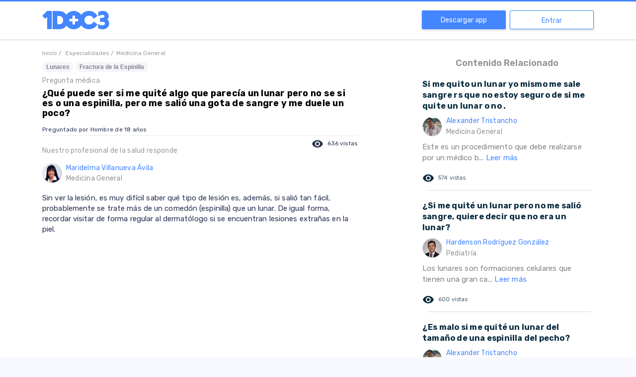

--- FILE ---
content_type: text/html; charset=utf-8
request_url: https://www.google.com/recaptcha/api2/aframe
body_size: 268
content:
<!DOCTYPE HTML><html><head><meta http-equiv="content-type" content="text/html; charset=UTF-8"></head><body><script nonce="eGoGjZH_SlVjq4XLsf-1YA">/** Anti-fraud and anti-abuse applications only. See google.com/recaptcha */ try{var clients={'sodar':'https://pagead2.googlesyndication.com/pagead/sodar?'};window.addEventListener("message",function(a){try{if(a.source===window.parent){var b=JSON.parse(a.data);var c=clients[b['id']];if(c){var d=document.createElement('img');d.src=c+b['params']+'&rc='+(localStorage.getItem("rc::a")?sessionStorage.getItem("rc::b"):"");window.document.body.appendChild(d);sessionStorage.setItem("rc::e",parseInt(sessionStorage.getItem("rc::e")||0)+1);localStorage.setItem("rc::h",'1769248001072');}}}catch(b){}});window.parent.postMessage("_grecaptcha_ready", "*");}catch(b){}</script></body></html>